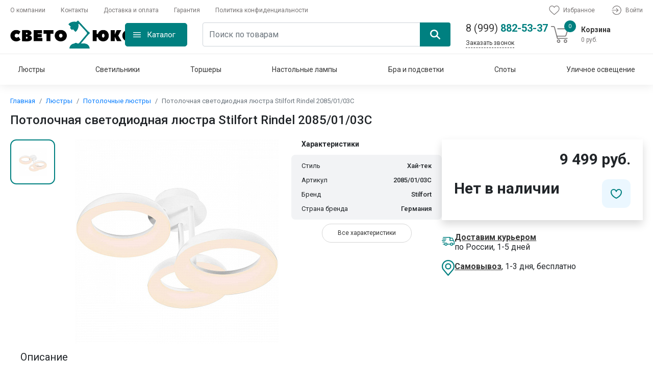

--- FILE ---
content_type: image/svg+xml
request_url: https://svetolyuks.ru/images/icon-search.svg?4a312dd6e7c44efb2ca1ef2b414b8a45
body_size: 479
content:
<?xml version="1.0" encoding="utf-8"?>
<!-- Generator: Adobe Illustrator 23.0.3, SVG Export Plug-In . SVG Version: 6.00 Build 0)  -->
<svg version="1.1" id="Слой_1" xmlns="http://www.w3.org/2000/svg" xmlns:xlink="http://www.w3.org/1999/xlink" x="0px" y="0px"
	 viewBox="0 0 19.22 18.924" style="enable-background:new 0 0 19.22 18.924;" xml:space="preserve">
<style type="text/css">
	.st0{fill:#EA4C2F;}
	.st1{fill:#FFFFFF;}
</style>
<path class="st1" d="M18.847,16.747l-4.836-4.839c0.817-1.217,1.296-2.681,1.296-4.254C15.307,3.433,11.874,0,7.653,0
	S0,3.433,0,7.653s3.433,7.653,7.653,7.653c1.727,0,3.316-0.582,4.598-1.55l4.791,4.794c0.249,0.249,0.576,0.374,0.902,0.374
	c0.326,0,0.653-0.124,0.902-0.373C19.345,18.053,19.345,17.246,18.847,16.747z M2.551,7.653c0-2.813,2.289-5.103,5.103-5.103
	s5.103,2.289,5.103,5.103s-2.289,5.103-5.103,5.103S2.551,10.467,2.551,7.653z"/>
</svg>
